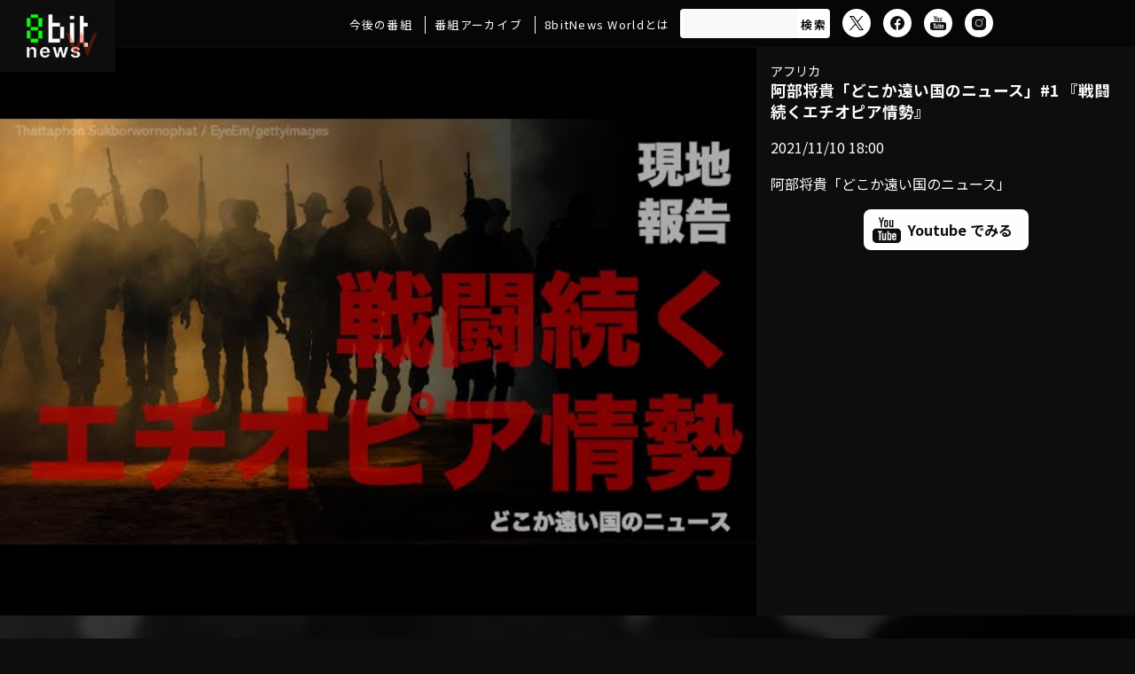

--- FILE ---
content_type: text/html; charset=UTF-8
request_url: https://world.8bitnews.org/program/522/
body_size: 9241
content:
<!DOCTYPE html>
<html lang="ja">
<head>
    <meta charset="UTF-8">
    <meta http-equiv="X-UA-Compatible" content="IE=edge,chrome=1">
    <meta name="viewport" content="width=device-width, initial-scale=1">
    <meta name="format-detection" content="telephone=no">
    

    <link rel="apple-touch-icon" type="image/png" href="https://world.8bitnews.org/wpW8/wp-content/themes/8bitnews_world/assets/favicons/apple-touch-icon-180x180.png">
    <link rel="icon" type="image/png" href="https://world.8bitnews.org/wpW8/wp-content/themes/8bitnews_world/assets/favicons/icon-192x192.png">

    
    <!--wordpress head-->
    	<style>img:is([sizes="auto" i], [sizes^="auto," i]) { contain-intrinsic-size: 3000px 1500px }</style>
	
		<!-- All in One SEO 4.8.2 - aioseo.com -->
		<title>阿部将貴「どこか遠い国のニュース」#1 『戦闘続くエチオピア情勢』 - 8bitnews World</title>
	<meta name="description" content="阿部将貴「どこか遠い国のニュース」、初回となる今回は、『戦闘続くエチオピア情勢』をお届けします。是非ご覧くださ" />
	<meta name="robots" content="max-image-preview:large" />
	<meta name="author" content="堀潤"/>
	<link rel="canonical" href="https://world.8bitnews.org/program/522/" />
	<meta name="generator" content="All in One SEO (AIOSEO) 4.8.2" />
		<meta property="og:locale" content="ja_JP" />
		<meta property="og:site_name" content="8bitnews World - 世界各国の「伝える人たち」が繋がるプラットフォーム、8bitNews World。 目まぐるしく変化を続ける世界の出来事とリアルタイムに繋がるメディアです。" />
		<meta property="og:type" content="article" />
		<meta property="og:title" content="阿部将貴「どこか遠い国のニュース」#1 『戦闘続くエチオピア情勢』 - 8bitnews World" />
		<meta property="og:description" content="阿部将貴「どこか遠い国のニュース」、初回となる今回は、『戦闘続くエチオピア情勢』をお届けします。是非ご覧くださ" />
		<meta property="og:url" content="https://world.8bitnews.org/program/522/" />
		<meta property="og:image" content="https://world.8bitnews.org/wpW8/wp-content/uploads/2021/11/sddefault.jpg" />
		<meta property="og:image:secure_url" content="https://world.8bitnews.org/wpW8/wp-content/uploads/2021/11/sddefault.jpg" />
		<meta property="og:image:width" content="640" />
		<meta property="og:image:height" content="480" />
		<meta property="article:published_time" content="2021-11-09T07:03:08+00:00" />
		<meta property="article:modified_time" content="2021-11-10T04:08:17+00:00" />
		<meta property="article:publisher" content="https://www.facebook.com/8bitNews/" />
		<meta name="twitter:card" content="summary_large_image" />
		<meta name="twitter:site" content="@8bitnewsW" />
		<meta name="twitter:title" content="阿部将貴「どこか遠い国のニュース」#1 『戦闘続くエチオピア情勢』 - 8bitnews World" />
		<meta name="twitter:description" content="阿部将貴「どこか遠い国のニュース」、初回となる今回は、『戦闘続くエチオピア情勢』をお届けします。是非ご覧くださ" />
		<meta name="twitter:creator" content="@8bitnewsW" />
		<meta name="twitter:image" content="https://world.8bitnews.org/wpW8/wp-content/uploads/2021/11/sddefault.jpg" />
		<meta name="twitter:label1" content="投稿者" />
		<meta name="twitter:data1" content="堀潤" />
		<script type="application/ld+json" class="aioseo-schema">
			{"@context":"https:\/\/schema.org","@graph":[{"@type":"BlogPosting","@id":"https:\/\/world.8bitnews.org\/program\/522\/#blogposting","name":"\u963f\u90e8\u5c06\u8cb4\u300c\u3069\u3053\u304b\u9060\u3044\u56fd\u306e\u30cb\u30e5\u30fc\u30b9\u300d#1 \u300e\u6226\u95d8\u7d9a\u304f\u30a8\u30c1\u30aa\u30d4\u30a2\u60c5\u52e2\u300f - 8bitnews World","headline":"\u963f\u90e8\u5c06\u8cb4\u300c\u3069\u3053\u304b\u9060\u3044\u56fd\u306e\u30cb\u30e5\u30fc\u30b9\u300d#1 \u300e\u6226\u95d8\u7d9a\u304f\u30a8\u30c1\u30aa\u30d4\u30a2\u60c5\u52e2\u300f","author":{"@id":"https:\/\/world.8bitnews.org\/author\/hori\/#author"},"publisher":{"@id":"https:\/\/world.8bitnews.org\/#organization"},"image":{"@type":"ImageObject","url":"https:\/\/world.8bitnews.org\/wpW8\/wp-content\/uploads\/2021\/11\/sddefault.jpg","width":640,"height":480},"datePublished":"2021-11-09T16:03:08+09:00","dateModified":"2021-11-10T13:08:17+09:00","inLanguage":"ja","mainEntityOfPage":{"@id":"https:\/\/world.8bitnews.org\/program\/522\/#webpage"},"isPartOf":{"@id":"https:\/\/world.8bitnews.org\/program\/522\/#webpage"},"articleSection":"\u756a\u7d44, \u30a2\u30d5\u30ea\u30ab, \u963f\u90e8\u5c06\u8cb4\u300c\u3069\u3053\u304b\u9060\u3044\u56fd\u306e\u30cb\u30e5\u30fc\u30b9\u300d"},{"@type":"BreadcrumbList","@id":"https:\/\/world.8bitnews.org\/program\/522\/#breadcrumblist","itemListElement":[{"@type":"ListItem","@id":"https:\/\/world.8bitnews.org\/#listItem","position":1,"name":"\u5bb6","item":"https:\/\/world.8bitnews.org\/","nextItem":{"@type":"ListItem","@id":"https:\/\/world.8bitnews.org\/category\/program\/#listItem","name":"\u756a\u7d44"}},{"@type":"ListItem","@id":"https:\/\/world.8bitnews.org\/category\/program\/#listItem","position":2,"name":"\u756a\u7d44","previousItem":{"@type":"ListItem","@id":"https:\/\/world.8bitnews.org\/#listItem","name":"\u5bb6"}}]},{"@type":"Organization","@id":"https:\/\/world.8bitnews.org\/#organization","name":"8bitnews World","description":"\u4e16\u754c\u5404\u56fd\u306e\u300c\u4f1d\u3048\u308b\u4eba\u305f\u3061\u300d\u304c\u7e4b\u304c\u308b\u30d7\u30e9\u30c3\u30c8\u30d5\u30a9\u30fc\u30e0\u30018bitNews World\u3002 \u76ee\u307e\u3050\u308b\u3057\u304f\u5909\u5316\u3092\u7d9a\u3051\u308b\u4e16\u754c\u306e\u51fa\u6765\u4e8b\u3068\u30ea\u30a2\u30eb\u30bf\u30a4\u30e0\u306b\u7e4b\u304c\u308b\u30e1\u30c7\u30a3\u30a2\u3067\u3059\u3002","url":"https:\/\/world.8bitnews.org\/","logo":{"@type":"ImageObject","url":"https:\/\/world.8bitnews.org\/wpW8\/wp-content\/uploads\/2021\/10\/default.png","@id":"https:\/\/world.8bitnews.org\/program\/522\/#organizationLogo","width":1280,"height":540},"image":{"@id":"https:\/\/world.8bitnews.org\/program\/522\/#organizationLogo"},"sameAs":["https:\/\/www.facebook.com\/8bitNews\/","https:\/\/twitter.com\/8bitnewsW","https:\/\/www.instagram.com\/8bitnewsworld\/","https:\/\/www.youtube.com\/8bitnewsAsia"]},{"@type":"Person","@id":"https:\/\/world.8bitnews.org\/author\/hori\/#author","url":"https:\/\/world.8bitnews.org\/author\/hori\/","name":"\u5800\u6f64"},{"@type":"WebPage","@id":"https:\/\/world.8bitnews.org\/program\/522\/#webpage","url":"https:\/\/world.8bitnews.org\/program\/522\/","name":"\u963f\u90e8\u5c06\u8cb4\u300c\u3069\u3053\u304b\u9060\u3044\u56fd\u306e\u30cb\u30e5\u30fc\u30b9\u300d#1 \u300e\u6226\u95d8\u7d9a\u304f\u30a8\u30c1\u30aa\u30d4\u30a2\u60c5\u52e2\u300f - 8bitnews World","description":"\u963f\u90e8\u5c06\u8cb4\u300c\u3069\u3053\u304b\u9060\u3044\u56fd\u306e\u30cb\u30e5\u30fc\u30b9\u300d\u3001\u521d\u56de\u3068\u306a\u308b\u4eca\u56de\u306f\u3001\u300e\u6226\u95d8\u7d9a\u304f\u30a8\u30c1\u30aa\u30d4\u30a2\u60c5\u52e2\u300f\u3092\u304a\u5c4a\u3051\u3057\u307e\u3059\u3002\u662f\u975e\u3054\u89a7\u304f\u3060\u3055","inLanguage":"ja","isPartOf":{"@id":"https:\/\/world.8bitnews.org\/#website"},"breadcrumb":{"@id":"https:\/\/world.8bitnews.org\/program\/522\/#breadcrumblist"},"author":{"@id":"https:\/\/world.8bitnews.org\/author\/hori\/#author"},"creator":{"@id":"https:\/\/world.8bitnews.org\/author\/hori\/#author"},"image":{"@type":"ImageObject","url":"https:\/\/world.8bitnews.org\/wpW8\/wp-content\/uploads\/2021\/11\/sddefault.jpg","@id":"https:\/\/world.8bitnews.org\/program\/522\/#mainImage","width":640,"height":480},"primaryImageOfPage":{"@id":"https:\/\/world.8bitnews.org\/program\/522\/#mainImage"},"datePublished":"2021-11-09T16:03:08+09:00","dateModified":"2021-11-10T13:08:17+09:00"},{"@type":"WebSite","@id":"https:\/\/world.8bitnews.org\/#website","url":"https:\/\/world.8bitnews.org\/","name":"8bitnews World","description":"\u4e16\u754c\u5404\u56fd\u306e\u300c\u4f1d\u3048\u308b\u4eba\u305f\u3061\u300d\u304c\u7e4b\u304c\u308b\u30d7\u30e9\u30c3\u30c8\u30d5\u30a9\u30fc\u30e0\u30018bitNews World\u3002 \u76ee\u307e\u3050\u308b\u3057\u304f\u5909\u5316\u3092\u7d9a\u3051\u308b\u4e16\u754c\u306e\u51fa\u6765\u4e8b\u3068\u30ea\u30a2\u30eb\u30bf\u30a4\u30e0\u306b\u7e4b\u304c\u308b\u30e1\u30c7\u30a3\u30a2\u3067\u3059\u3002","inLanguage":"ja","publisher":{"@id":"https:\/\/world.8bitnews.org\/#organization"}}]}
		</script>
		<!-- All in One SEO -->

<link rel='dns-prefetch' href='//fonts.googleapis.com' />
<script type="text/javascript">
/* <![CDATA[ */
window._wpemojiSettings = {"baseUrl":"https:\/\/s.w.org\/images\/core\/emoji\/16.0.1\/72x72\/","ext":".png","svgUrl":"https:\/\/s.w.org\/images\/core\/emoji\/16.0.1\/svg\/","svgExt":".svg","source":{"concatemoji":"https:\/\/world.8bitnews.org\/wpW8\/wp-includes\/js\/wp-emoji-release.min.js?ver=6.8.3"}};
/*! This file is auto-generated */
!function(s,n){var o,i,e;function c(e){try{var t={supportTests:e,timestamp:(new Date).valueOf()};sessionStorage.setItem(o,JSON.stringify(t))}catch(e){}}function p(e,t,n){e.clearRect(0,0,e.canvas.width,e.canvas.height),e.fillText(t,0,0);var t=new Uint32Array(e.getImageData(0,0,e.canvas.width,e.canvas.height).data),a=(e.clearRect(0,0,e.canvas.width,e.canvas.height),e.fillText(n,0,0),new Uint32Array(e.getImageData(0,0,e.canvas.width,e.canvas.height).data));return t.every(function(e,t){return e===a[t]})}function u(e,t){e.clearRect(0,0,e.canvas.width,e.canvas.height),e.fillText(t,0,0);for(var n=e.getImageData(16,16,1,1),a=0;a<n.data.length;a++)if(0!==n.data[a])return!1;return!0}function f(e,t,n,a){switch(t){case"flag":return n(e,"\ud83c\udff3\ufe0f\u200d\u26a7\ufe0f","\ud83c\udff3\ufe0f\u200b\u26a7\ufe0f")?!1:!n(e,"\ud83c\udde8\ud83c\uddf6","\ud83c\udde8\u200b\ud83c\uddf6")&&!n(e,"\ud83c\udff4\udb40\udc67\udb40\udc62\udb40\udc65\udb40\udc6e\udb40\udc67\udb40\udc7f","\ud83c\udff4\u200b\udb40\udc67\u200b\udb40\udc62\u200b\udb40\udc65\u200b\udb40\udc6e\u200b\udb40\udc67\u200b\udb40\udc7f");case"emoji":return!a(e,"\ud83e\udedf")}return!1}function g(e,t,n,a){var r="undefined"!=typeof WorkerGlobalScope&&self instanceof WorkerGlobalScope?new OffscreenCanvas(300,150):s.createElement("canvas"),o=r.getContext("2d",{willReadFrequently:!0}),i=(o.textBaseline="top",o.font="600 32px Arial",{});return e.forEach(function(e){i[e]=t(o,e,n,a)}),i}function t(e){var t=s.createElement("script");t.src=e,t.defer=!0,s.head.appendChild(t)}"undefined"!=typeof Promise&&(o="wpEmojiSettingsSupports",i=["flag","emoji"],n.supports={everything:!0,everythingExceptFlag:!0},e=new Promise(function(e){s.addEventListener("DOMContentLoaded",e,{once:!0})}),new Promise(function(t){var n=function(){try{var e=JSON.parse(sessionStorage.getItem(o));if("object"==typeof e&&"number"==typeof e.timestamp&&(new Date).valueOf()<e.timestamp+604800&&"object"==typeof e.supportTests)return e.supportTests}catch(e){}return null}();if(!n){if("undefined"!=typeof Worker&&"undefined"!=typeof OffscreenCanvas&&"undefined"!=typeof URL&&URL.createObjectURL&&"undefined"!=typeof Blob)try{var e="postMessage("+g.toString()+"("+[JSON.stringify(i),f.toString(),p.toString(),u.toString()].join(",")+"));",a=new Blob([e],{type:"text/javascript"}),r=new Worker(URL.createObjectURL(a),{name:"wpTestEmojiSupports"});return void(r.onmessage=function(e){c(n=e.data),r.terminate(),t(n)})}catch(e){}c(n=g(i,f,p,u))}t(n)}).then(function(e){for(var t in e)n.supports[t]=e[t],n.supports.everything=n.supports.everything&&n.supports[t],"flag"!==t&&(n.supports.everythingExceptFlag=n.supports.everythingExceptFlag&&n.supports[t]);n.supports.everythingExceptFlag=n.supports.everythingExceptFlag&&!n.supports.flag,n.DOMReady=!1,n.readyCallback=function(){n.DOMReady=!0}}).then(function(){return e}).then(function(){var e;n.supports.everything||(n.readyCallback(),(e=n.source||{}).concatemoji?t(e.concatemoji):e.wpemoji&&e.twemoji&&(t(e.twemoji),t(e.wpemoji)))}))}((window,document),window._wpemojiSettings);
/* ]]> */
</script>
<style id='wp-emoji-styles-inline-css' type='text/css'>

	img.wp-smiley, img.emoji {
		display: inline !important;
		border: none !important;
		box-shadow: none !important;
		height: 1em !important;
		width: 1em !important;
		margin: 0 0.07em !important;
		vertical-align: -0.1em !important;
		background: none !important;
		padding: 0 !important;
	}
</style>
<link rel='stylesheet' id='wp-block-library-css' href='https://world.8bitnews.org/wpW8/wp-includes/css/dist/block-library/style.min.css?ver=6.8.3' type='text/css' media='all' />
<style id='classic-theme-styles-inline-css' type='text/css'>
/*! This file is auto-generated */
.wp-block-button__link{color:#fff;background-color:#32373c;border-radius:9999px;box-shadow:none;text-decoration:none;padding:calc(.667em + 2px) calc(1.333em + 2px);font-size:1.125em}.wp-block-file__button{background:#32373c;color:#fff;text-decoration:none}
</style>
<style id='global-styles-inline-css' type='text/css'>
:root{--wp--preset--aspect-ratio--square: 1;--wp--preset--aspect-ratio--4-3: 4/3;--wp--preset--aspect-ratio--3-4: 3/4;--wp--preset--aspect-ratio--3-2: 3/2;--wp--preset--aspect-ratio--2-3: 2/3;--wp--preset--aspect-ratio--16-9: 16/9;--wp--preset--aspect-ratio--9-16: 9/16;--wp--preset--color--black: #000000;--wp--preset--color--cyan-bluish-gray: #abb8c3;--wp--preset--color--white: #ffffff;--wp--preset--color--pale-pink: #f78da7;--wp--preset--color--vivid-red: #cf2e2e;--wp--preset--color--luminous-vivid-orange: #ff6900;--wp--preset--color--luminous-vivid-amber: #fcb900;--wp--preset--color--light-green-cyan: #7bdcb5;--wp--preset--color--vivid-green-cyan: #00d084;--wp--preset--color--pale-cyan-blue: #8ed1fc;--wp--preset--color--vivid-cyan-blue: #0693e3;--wp--preset--color--vivid-purple: #9b51e0;--wp--preset--gradient--vivid-cyan-blue-to-vivid-purple: linear-gradient(135deg,rgba(6,147,227,1) 0%,rgb(155,81,224) 100%);--wp--preset--gradient--light-green-cyan-to-vivid-green-cyan: linear-gradient(135deg,rgb(122,220,180) 0%,rgb(0,208,130) 100%);--wp--preset--gradient--luminous-vivid-amber-to-luminous-vivid-orange: linear-gradient(135deg,rgba(252,185,0,1) 0%,rgba(255,105,0,1) 100%);--wp--preset--gradient--luminous-vivid-orange-to-vivid-red: linear-gradient(135deg,rgba(255,105,0,1) 0%,rgb(207,46,46) 100%);--wp--preset--gradient--very-light-gray-to-cyan-bluish-gray: linear-gradient(135deg,rgb(238,238,238) 0%,rgb(169,184,195) 100%);--wp--preset--gradient--cool-to-warm-spectrum: linear-gradient(135deg,rgb(74,234,220) 0%,rgb(151,120,209) 20%,rgb(207,42,186) 40%,rgb(238,44,130) 60%,rgb(251,105,98) 80%,rgb(254,248,76) 100%);--wp--preset--gradient--blush-light-purple: linear-gradient(135deg,rgb(255,206,236) 0%,rgb(152,150,240) 100%);--wp--preset--gradient--blush-bordeaux: linear-gradient(135deg,rgb(254,205,165) 0%,rgb(254,45,45) 50%,rgb(107,0,62) 100%);--wp--preset--gradient--luminous-dusk: linear-gradient(135deg,rgb(255,203,112) 0%,rgb(199,81,192) 50%,rgb(65,88,208) 100%);--wp--preset--gradient--pale-ocean: linear-gradient(135deg,rgb(255,245,203) 0%,rgb(182,227,212) 50%,rgb(51,167,181) 100%);--wp--preset--gradient--electric-grass: linear-gradient(135deg,rgb(202,248,128) 0%,rgb(113,206,126) 100%);--wp--preset--gradient--midnight: linear-gradient(135deg,rgb(2,3,129) 0%,rgb(40,116,252) 100%);--wp--preset--font-size--small: 13px;--wp--preset--font-size--medium: 20px;--wp--preset--font-size--large: 36px;--wp--preset--font-size--x-large: 42px;--wp--preset--spacing--20: 0.44rem;--wp--preset--spacing--30: 0.67rem;--wp--preset--spacing--40: 1rem;--wp--preset--spacing--50: 1.5rem;--wp--preset--spacing--60: 2.25rem;--wp--preset--spacing--70: 3.38rem;--wp--preset--spacing--80: 5.06rem;--wp--preset--shadow--natural: 6px 6px 9px rgba(0, 0, 0, 0.2);--wp--preset--shadow--deep: 12px 12px 50px rgba(0, 0, 0, 0.4);--wp--preset--shadow--sharp: 6px 6px 0px rgba(0, 0, 0, 0.2);--wp--preset--shadow--outlined: 6px 6px 0px -3px rgba(255, 255, 255, 1), 6px 6px rgba(0, 0, 0, 1);--wp--preset--shadow--crisp: 6px 6px 0px rgba(0, 0, 0, 1);}:where(.is-layout-flex){gap: 0.5em;}:where(.is-layout-grid){gap: 0.5em;}body .is-layout-flex{display: flex;}.is-layout-flex{flex-wrap: wrap;align-items: center;}.is-layout-flex > :is(*, div){margin: 0;}body .is-layout-grid{display: grid;}.is-layout-grid > :is(*, div){margin: 0;}:where(.wp-block-columns.is-layout-flex){gap: 2em;}:where(.wp-block-columns.is-layout-grid){gap: 2em;}:where(.wp-block-post-template.is-layout-flex){gap: 1.25em;}:where(.wp-block-post-template.is-layout-grid){gap: 1.25em;}.has-black-color{color: var(--wp--preset--color--black) !important;}.has-cyan-bluish-gray-color{color: var(--wp--preset--color--cyan-bluish-gray) !important;}.has-white-color{color: var(--wp--preset--color--white) !important;}.has-pale-pink-color{color: var(--wp--preset--color--pale-pink) !important;}.has-vivid-red-color{color: var(--wp--preset--color--vivid-red) !important;}.has-luminous-vivid-orange-color{color: var(--wp--preset--color--luminous-vivid-orange) !important;}.has-luminous-vivid-amber-color{color: var(--wp--preset--color--luminous-vivid-amber) !important;}.has-light-green-cyan-color{color: var(--wp--preset--color--light-green-cyan) !important;}.has-vivid-green-cyan-color{color: var(--wp--preset--color--vivid-green-cyan) !important;}.has-pale-cyan-blue-color{color: var(--wp--preset--color--pale-cyan-blue) !important;}.has-vivid-cyan-blue-color{color: var(--wp--preset--color--vivid-cyan-blue) !important;}.has-vivid-purple-color{color: var(--wp--preset--color--vivid-purple) !important;}.has-black-background-color{background-color: var(--wp--preset--color--black) !important;}.has-cyan-bluish-gray-background-color{background-color: var(--wp--preset--color--cyan-bluish-gray) !important;}.has-white-background-color{background-color: var(--wp--preset--color--white) !important;}.has-pale-pink-background-color{background-color: var(--wp--preset--color--pale-pink) !important;}.has-vivid-red-background-color{background-color: var(--wp--preset--color--vivid-red) !important;}.has-luminous-vivid-orange-background-color{background-color: var(--wp--preset--color--luminous-vivid-orange) !important;}.has-luminous-vivid-amber-background-color{background-color: var(--wp--preset--color--luminous-vivid-amber) !important;}.has-light-green-cyan-background-color{background-color: var(--wp--preset--color--light-green-cyan) !important;}.has-vivid-green-cyan-background-color{background-color: var(--wp--preset--color--vivid-green-cyan) !important;}.has-pale-cyan-blue-background-color{background-color: var(--wp--preset--color--pale-cyan-blue) !important;}.has-vivid-cyan-blue-background-color{background-color: var(--wp--preset--color--vivid-cyan-blue) !important;}.has-vivid-purple-background-color{background-color: var(--wp--preset--color--vivid-purple) !important;}.has-black-border-color{border-color: var(--wp--preset--color--black) !important;}.has-cyan-bluish-gray-border-color{border-color: var(--wp--preset--color--cyan-bluish-gray) !important;}.has-white-border-color{border-color: var(--wp--preset--color--white) !important;}.has-pale-pink-border-color{border-color: var(--wp--preset--color--pale-pink) !important;}.has-vivid-red-border-color{border-color: var(--wp--preset--color--vivid-red) !important;}.has-luminous-vivid-orange-border-color{border-color: var(--wp--preset--color--luminous-vivid-orange) !important;}.has-luminous-vivid-amber-border-color{border-color: var(--wp--preset--color--luminous-vivid-amber) !important;}.has-light-green-cyan-border-color{border-color: var(--wp--preset--color--light-green-cyan) !important;}.has-vivid-green-cyan-border-color{border-color: var(--wp--preset--color--vivid-green-cyan) !important;}.has-pale-cyan-blue-border-color{border-color: var(--wp--preset--color--pale-cyan-blue) !important;}.has-vivid-cyan-blue-border-color{border-color: var(--wp--preset--color--vivid-cyan-blue) !important;}.has-vivid-purple-border-color{border-color: var(--wp--preset--color--vivid-purple) !important;}.has-vivid-cyan-blue-to-vivid-purple-gradient-background{background: var(--wp--preset--gradient--vivid-cyan-blue-to-vivid-purple) !important;}.has-light-green-cyan-to-vivid-green-cyan-gradient-background{background: var(--wp--preset--gradient--light-green-cyan-to-vivid-green-cyan) !important;}.has-luminous-vivid-amber-to-luminous-vivid-orange-gradient-background{background: var(--wp--preset--gradient--luminous-vivid-amber-to-luminous-vivid-orange) !important;}.has-luminous-vivid-orange-to-vivid-red-gradient-background{background: var(--wp--preset--gradient--luminous-vivid-orange-to-vivid-red) !important;}.has-very-light-gray-to-cyan-bluish-gray-gradient-background{background: var(--wp--preset--gradient--very-light-gray-to-cyan-bluish-gray) !important;}.has-cool-to-warm-spectrum-gradient-background{background: var(--wp--preset--gradient--cool-to-warm-spectrum) !important;}.has-blush-light-purple-gradient-background{background: var(--wp--preset--gradient--blush-light-purple) !important;}.has-blush-bordeaux-gradient-background{background: var(--wp--preset--gradient--blush-bordeaux) !important;}.has-luminous-dusk-gradient-background{background: var(--wp--preset--gradient--luminous-dusk) !important;}.has-pale-ocean-gradient-background{background: var(--wp--preset--gradient--pale-ocean) !important;}.has-electric-grass-gradient-background{background: var(--wp--preset--gradient--electric-grass) !important;}.has-midnight-gradient-background{background: var(--wp--preset--gradient--midnight) !important;}.has-small-font-size{font-size: var(--wp--preset--font-size--small) !important;}.has-medium-font-size{font-size: var(--wp--preset--font-size--medium) !important;}.has-large-font-size{font-size: var(--wp--preset--font-size--large) !important;}.has-x-large-font-size{font-size: var(--wp--preset--font-size--x-large) !important;}
:where(.wp-block-post-template.is-layout-flex){gap: 1.25em;}:where(.wp-block-post-template.is-layout-grid){gap: 1.25em;}
:where(.wp-block-columns.is-layout-flex){gap: 2em;}:where(.wp-block-columns.is-layout-grid){gap: 2em;}
:root :where(.wp-block-pullquote){font-size: 1.5em;line-height: 1.6;}
</style>
<link rel='stylesheet' id='font-google-css' href='https://fonts.googleapis.com/css2?family=Noto+Sans+JP%3Awght%40400%3B700&#038;display=swap&#038;ver=6.8.3' type='text/css' media='all' />
<link rel='stylesheet' id='ress-css' href='https://world.8bitnews.org/wpW8/wp-content/themes/8bitnews_world/assets/css/ress.css?ver=6.8.3' type='text/css' media='all' />
<link rel='stylesheet' id='animate-css' href='https://world.8bitnews.org/wpW8/wp-content/themes/8bitnews_world/assets/css/animate.min.css?ver=6.8.3' type='text/css' media='all' />
<link rel='stylesheet' id='main-css' href='https://world.8bitnews.org/wpW8/wp-content/themes/8bitnews_world/style.css?ver=0.0.4' type='text/css' media='all' />
<link rel='stylesheet' id='swiper-css' href='https://world.8bitnews.org/wpW8/wp-content/themes/8bitnews_world/assets/js/swiper/swiper-bundle.min.css?ver=6.8.3' type='text/css' media='all' />
<script type="text/javascript" src="https://world.8bitnews.org/wpW8/wp-includes/js/jquery/jquery.min.js?ver=3.7.1" id="jquery-core-js"></script>
<script type="text/javascript" src="https://world.8bitnews.org/wpW8/wp-includes/js/jquery/jquery-migrate.min.js?ver=3.4.1" id="jquery-migrate-js"></script>
<link rel="https://api.w.org/" href="https://world.8bitnews.org/wp-json/" /><link rel="alternate" title="JSON" type="application/json" href="https://world.8bitnews.org/wp-json/wp/v2/posts/522" /><link rel="EditURI" type="application/rsd+xml" title="RSD" href="https://world.8bitnews.org/wpW8/xmlrpc.php?rsd" />
<meta name="generator" content="WordPress 6.8.3" />
<link rel='shortlink' href='https://world.8bitnews.org/?p=522' />
<link rel="alternate" title="oEmbed (JSON)" type="application/json+oembed" href="https://world.8bitnews.org/wp-json/oembed/1.0/embed?url=https%3A%2F%2Fworld.8bitnews.org%2Fprogram%2F522%2F" />
<link rel="alternate" title="oEmbed (XML)" type="text/xml+oembed" href="https://world.8bitnews.org/wp-json/oembed/1.0/embed?url=https%3A%2F%2Fworld.8bitnews.org%2Fprogram%2F522%2F&#038;format=xml" />
    <!--[if lt IE 9]>
    <script src="https://world.8bitnews.org/wpW8/wp-content/themes/8bitnews_world/assets/js/html5shiv.js"></script>
    <script src="https://world.8bitnews.org/wpW8/wp-content/themes/8bitnews_world/assets/js/respond.min.js"></script>
    <![endif]-->
    <!-- Global site tag (gtag.js) - Google Analytics -->
    <script async src="https://www.googletagmanager.com/gtag/js?id=G-GVNJN3V3P3"></script>
    <script>
        window.dataLayer = window.dataLayer || [];
        function gtag(){dataLayer.push(arguments);}
        gtag('js', new Date());

        gtag('config', 'G-GVNJN3V3P3');
    </script>
</head>
<body id="top" class="wp-singular post-template-default single single-post postid-522 single-format-standard wp-theme-8bitnews_world">

    <header id="page-header">
        <div class="container">
            <div id="page-logo">
                <a class="logo" href="https://world.8bitnews.org"><img src="https://world.8bitnews.org/wpW8/wp-content/themes/8bitnews_world/assets/img/logo.svg" alt="8bitnews World" /></a>
            </div>
            <div id="navbar">
                <nav id="page-navigation">
                    <ul id="menu-main-menu" class="main_menu"><li id="menu-item-181" class="menu-item menu-item-type-custom menu-item-object-custom menu-item-181"><a href="/category/program/?type=future">今後の番組</a></li>
<li id="menu-item-182" class="menu-item menu-item-type-custom menu-item-object-custom menu-item-182"><a href="/category/program/?type=archive">番組アーカイブ</a></li>
<li id="menu-item-13" class="menu-item menu-item-type-post_type menu-item-object-page menu-item-13"><a href="https://world.8bitnews.org/about/">8bitNews Worldとは</a></li>
</ul>                </nav>
                <div class="search-wrapper">
                    <form role="search" method="get" id="searchform" class="searchform" action="https://world.8bitnews.org/">
				<div>
					<label class="screen-reader-text" for="s">検索:</label>
					<input type="text" value="" name="s" id="s" />
					<input type="submit" id="searchsubmit" value="検索" />
				</div>
			</form>                </div>
                <nav id="page-sns">
                    <ul id="menu-sns-menu" class="sns_menu"><li id="menu-item-15" class="lnk_x menu-item menu-item-type-custom menu-item-object-custom menu-item-15"><a target="_blank" href="https://twitter.com/8bitnewsW">X</a></li>
<li id="menu-item-16" class="lnk_facebook menu-item menu-item-type-custom menu-item-object-custom menu-item-16"><a target="_blank" href="https://www.facebook.com/8bitNews/">Facebook</a></li>
<li id="menu-item-17" class="lnk_youtube menu-item menu-item-type-custom menu-item-object-custom menu-item-17"><a target="_blank" href="https://www.youtube.com/8bitnewsAsia">YouTube</a></li>
<li id="menu-item-18" class="lnk_instagram menu-item menu-item-type-custom menu-item-object-custom menu-item-18"><a target="_blank" href="https://www.instagram.com/8bitnewsworld/">Instagram</a></li>
</ul>                </nav>
            </div>
            <nav id="page-sp-navigation">
                <a href="" id="menu-btn"><span></span>Menu</a>
            </nav>
        </div>
    </header>
    <main id="page-body">    <section id="page-main">
        <section id="secTitle" class="section">
            <article class="entry-block wow fadeIn">
    <div class="entry-thumb">
        <a href="https://world.8bitnews.org/program/522/"><img width="640" height="480" src="https://world.8bitnews.org/wpW8/wp-content/uploads/2021/11/sddefault.jpg" class="attachment-entry-thumb size-entry-thumb wp-post-image" alt="" decoding="async" fetchpriority="high" srcset="https://world.8bitnews.org/wpW8/wp-content/uploads/2021/11/sddefault.jpg 640w, https://world.8bitnews.org/wpW8/wp-content/uploads/2021/11/sddefault-300x225.jpg 300w" sizes="(max-width: 640px) 100vw, 640px" /></a>
    </div>
    <div class="entry-contents">
        <div class="entry-title">
            <div class="entry-area">                    <ul>
                                                    <li><a href="https://world.8bitnews.org/area/africa/">アフリカ</a></li>
                                            </ul>
                    </div>
            <a href="https://world.8bitnews.org/program/522/">阿部将貴「どこか遠い国のニュース」#1 『戦闘続くエチオピア情勢』</a>
        </div>
        <div class="entry-date">2021/11/10 18:00</div>
                    <div class="entry-series">
                                    <div class="series-block">
                        <a href="https://world.8bitnews.org/series/%e9%98%bf%e9%83%a8%e5%b0%86%e8%b2%b4%e3%80%8c%e3%81%a9%e3%81%93%e3%81%8b%e9%81%a0%e3%81%84%e5%9b%bd%e3%81%ae%e3%83%8b%e3%83%a5%e3%83%bc%e3%82%b9%e3%80%8d/">
                                                        阿部将貴「どこか遠い国のニュース」                        </a>
                    </div>
                            </div>
                                <div class="btns">
                <a href="https://www.youtube.com/watch?v=m5CxMmi7IJU" target="_blank" class="btn btn_youtube">Youtube でみる</a>
            </div>
                </div>
</article>        </section>
        <section id="secContents" class="section section-narrow">
            <div class="bg_image"><img width="640" height="480" src="https://world.8bitnews.org/wpW8/wp-content/uploads/2021/11/sddefault.jpg" class="attachment-full size-full wp-post-image" alt="" decoding="async" srcset="https://world.8bitnews.org/wpW8/wp-content/uploads/2021/11/sddefault.jpg 640w, https://world.8bitnews.org/wpW8/wp-content/uploads/2021/11/sddefault-300x225.jpg 300w" sizes="(max-width: 640px) 100vw, 640px" /></div>
            <div class="container">
                <div class="section-contents  wow fadeIn">
                    <p>阿部将貴「どこか遠い国のニュース」、初回となる今回は、『戦闘続くエチオピア情勢』をお届けします。是非ご覧ください！</p>
                </div>
            </div>
        </section>
        <section id="secPagination" class="section">
            <div class="container">
                <div class="section-title">
                    <h2>関連番組<span class="text-sub">related program</span></h2>
                </div>
                <div class="section-contents">
                                            <div class="entry-list">
                            <article class="entry-block wow fadeIn">
    <div class="entry-thumb">
        <a href="https://world.8bitnews.org/program/1330/"><img width="1280" height="540" src="https://world.8bitnews.org/wpW8/wp-content/uploads/2025/07/IMG_2407-1280x540.jpg" class="attachment-entry-thumb size-entry-thumb wp-post-image" alt="" decoding="async" /></a>
    </div>
    <div class="entry-contents">
        <div class="entry-title">
            <div class="entry-area">                    <ul>
                                                    <li><a href="https://world.8bitnews.org/area/japan/">日本</a></li>
                                            </ul>
                    </div>
            <a href="https://world.8bitnews.org/program/1330/">【参院選特番】参院選25振り返り＆これからを語る!</a>
        </div>
        <div class="entry-date">2025/07/21 </div>
                    <div class="entry-series">
                                    <div class="series-block">
                        <a href="https://world.8bitnews.org/series/%e5%8f%82%e9%99%a2%e9%81%b8%e7%89%b9%e7%95%aa/">
                                                        参院選特番                        </a>
                    </div>
                            </div>
                                <div class="btns">
                <a href="https://www.youtube.com/watch?v=sQ_NueoHVVY" target="_blank" class="btn btn_youtube">Youtube でみる</a>
            </div>
                </div>
</article><article class="entry-block wow fadeIn">
    <div class="entry-thumb">
        <a href="https://world.8bitnews.org/program/1328/"><img width="1024" height="540" src="https://world.8bitnews.org/wpW8/wp-content/uploads/2025/07/IMG_2405-1024x540.jpg" class="attachment-entry-thumb size-entry-thumb wp-post-image" alt="" decoding="async" loading="lazy" /></a>
    </div>
    <div class="entry-contents">
        <div class="entry-title">
            <div class="entry-area">                    <ul>
                                                    <li><a href="https://world.8bitnews.org/area/japan/">日本</a></li>
                                            </ul>
                    </div>
            <a href="https://world.8bitnews.org/program/1328/">【参院選特番】開票特番見ながら喋る！前半 PLANETS×8bitNews</a>
        </div>
        <div class="entry-date">2025/0720</div>
                    <div class="entry-series">
                                    <div class="series-block">
                        <a href="https://world.8bitnews.org/series/%e5%8f%82%e9%99%a2%e9%81%b8%e7%89%b9%e7%95%aa/">
                                                        参院選特番                        </a>
                    </div>
                            </div>
                                <div class="btns">
                <a href="https://www.youtube.com/watch?v=HzJRsZvGG3Y" target="_blank" class="btn btn_youtube">Youtube でみる</a>
            </div>
                </div>
</article><article class="entry-block wow fadeIn">
    <div class="entry-thumb">
        <a href="https://world.8bitnews.org/program/1326/"><img width="1280" height="540" src="https://world.8bitnews.org/wpW8/wp-content/uploads/2025/07/IMG_2403-1280x540.jpg" class="attachment-entry-thumb size-entry-thumb wp-post-image" alt="" decoding="async" loading="lazy" /></a>
    </div>
    <div class="entry-contents">
        <div class="entry-title">
            <div class="entry-area">                    <ul>
                                                    <li><a href="https://world.8bitnews.org/area/japan/">日本</a></li>
                                            </ul>
                    </div>
            <a href="https://world.8bitnews.org/program/1326/">【参院選特番】&#8221;日本人ファースト問題”どう向き合うのか？ マライ・メントラインさんと神島大輔さんと、ドイツと日本の若者たちと考える</a>
        </div>
        <div class="entry-date">2025/07/19 </div>
                    <div class="entry-series">
                                    <div class="series-block">
                        <a href="https://world.8bitnews.org/series/%e5%8f%82%e9%99%a2%e9%81%b8%e7%89%b9%e7%95%aa/">
                                                        参院選特番                        </a>
                    </div>
                            </div>
                                <div class="btns">
                <a href="https://www.youtube.com/watch?v=Tucb06J_Sm4" target="_blank" class="btn btn_youtube">Youtube でみる</a>
            </div>
                </div>
</article><article class="entry-block wow fadeIn">
    <div class="entry-thumb">
        <a href="https://world.8bitnews.org/program/1324/"><img width="1280" height="540" src="https://world.8bitnews.org/wpW8/wp-content/uploads/2025/07/IMG_2406-1280x540.jpg" class="attachment-entry-thumb size-entry-thumb wp-post-image" alt="" decoding="async" loading="lazy" /></a>
    </div>
    <div class="entry-contents">
        <div class="entry-title">
            <div class="entry-area">                    <ul>
                                                    <li><a href="https://world.8bitnews.org/area/japan/">日本</a></li>
                                            </ul>
                    </div>
            <a href="https://world.8bitnews.org/program/1324/">【参院選特番】気候変動政策比較！候補者は私たちの未来を語ってくれているのか　ゲスト：足立心愛さん</a>
        </div>
        <div class="entry-date">2025/07/19</div>
                    <div class="entry-series">
                                    <div class="series-block">
                        <a href="https://world.8bitnews.org/series/%e5%8f%82%e9%99%a2%e9%81%b8%e7%89%b9%e7%95%aa/">
                                                        参院選特番                        </a>
                    </div>
                            </div>
                                <div class="btns">
                <a href="https://www.youtube.com/watch?v=13L5My1sRLY&t=40s" target="_blank" class="btn btn_youtube">Youtube でみる</a>
            </div>
                </div>
</article>                        </div>
                                        </div>
            </div>
        </section>
    </section>
        </main>
    <footer id="page-footer">
        <section id="secFooterWidget" class="section">
            <div class="section-contents">
                <div class="container">
                    <div class="logo">
                        <a href="https://world.8bitnews.org"><img src="https://world.8bitnews.org/wpW8/wp-content/themes/8bitnews_world/assets/img/logo.svg" alt="8bitnews World" /></a>
                    </div>

                    <div class="widget-block">
                        <ul id="menu-main-menu-1" class="main_menu"><li class="menu-item menu-item-type-custom menu-item-object-custom menu-item-181"><a href="/category/program/?type=future">今後の番組</a></li>
<li class="menu-item menu-item-type-custom menu-item-object-custom menu-item-182"><a href="/category/program/?type=archive">番組アーカイブ</a></li>
<li class="menu-item menu-item-type-post_type menu-item-object-page menu-item-13"><a href="https://world.8bitnews.org/about/">8bitNews Worldとは</a></li>
</ul>                    </div>
                    <div class="widget-block">
                        <nav id="footer-sns">
                            <ul id="menu-sns-menu-1" class="sns_menu"><li class="lnk_x menu-item menu-item-type-custom menu-item-object-custom menu-item-15"><a target="_blank" href="https://twitter.com/8bitnewsW">X</a></li>
<li class="lnk_facebook menu-item menu-item-type-custom menu-item-object-custom menu-item-16"><a target="_blank" href="https://www.facebook.com/8bitNews/">Facebook</a></li>
<li class="lnk_youtube menu-item menu-item-type-custom menu-item-object-custom menu-item-17"><a target="_blank" href="https://www.youtube.com/8bitnewsAsia">YouTube</a></li>
<li class="lnk_instagram menu-item menu-item-type-custom menu-item-object-custom menu-item-18"><a target="_blank" href="https://www.instagram.com/8bitnewsworld/">Instagram</a></li>
</ul>                        </nav>
                    </div>
                    <div class="widget-block">
                        <div class="widget-content">
                            運営：<a href="https://8bitnews.org/" target="_blank">8bitNews</a><br />
                            問い合わせ：<span class="lnk_toiawease"></span>
                        </div>
                    </div>
                </div>
            </div>
        </section>
        <section id="secFooterCopyright" class="section">
            <div class="section-contents">
                <p class="container">
                    <p>&copy; 8bitnews World</p>
                </div>
            </div>
        </section>
    </footer>
    <script type="speculationrules">
{"prefetch":[{"source":"document","where":{"and":[{"href_matches":"\/*"},{"not":{"href_matches":["\/wpW8\/wp-*.php","\/wpW8\/wp-admin\/*","\/wpW8\/wp-content\/uploads\/*","\/wpW8\/wp-content\/*","\/wpW8\/wp-content\/plugins\/*","\/wpW8\/wp-content\/themes\/8bitnews_world\/*","\/*\\?(.+)"]}},{"not":{"selector_matches":"a[rel~=\"nofollow\"]"}},{"not":{"selector_matches":".no-prefetch, .no-prefetch a"}}]},"eagerness":"conservative"}]}
</script>
<script type="text/javascript" src="https://world.8bitnews.org/wpW8/wp-content/themes/8bitnews_world/assets/js/jquery-ui.min.js?ver=1.11" id="jquery-ui-js"></script>
<script type="text/javascript" src="https://world.8bitnews.org/wpW8/wp-content/themes/8bitnews_world/assets/js/wow.min.js?ver=1.1.3" id="wow-js"></script>
<script type="text/javascript" src="https://world.8bitnews.org/wpW8/wp-content/themes/8bitnews_world/assets/js/swiper/swiper-bundle.min.js" id="swiper-js"></script>
<script type="text/javascript" src="https://world.8bitnews.org/wpW8/wp-content/themes/8bitnews_world/assets/js/customize.js?ver=0.0.4" id="customize-js"></script>
</body>

</html>


--- FILE ---
content_type: text/css
request_url: https://world.8bitnews.org/wpW8/wp-content/themes/8bitnews_world/style.css?ver=0.0.4
body_size: 4663
content:
@charset "UTF-8";
/*
* Theme Name:8bitnews World
* Version: 0.0.4
* Text Domain: eight_bit_news_world
*/
@import "assets/css/wordpress.css";
html {
  color: #FFFFFF;
  font-size: 16px;
  font-family: 'Lato', 'Noto Sans JP', 'ヒラギノ角ゴ ProN', 'Hiragino Kaku Gothic ProN', 'メイリオ', Meiryo, 'ＭＳ Ｐゴシック', 'MS PGothic', sans-serif;
}
@media (max-width: 767px) {
  html {
    font-size: 14px;
  }
}
body {
  font-size: 16px;
  font-style: normal;
  font-weight: 400;
  line-height: 1.6;
  color: #FFFFFF;
  background: #0D0D0D;
}
@media (max-width: 767px) {
  body {
    font-size: 14px;
  }
}
* {
  -webkit-box-sizing: border-box;
  -moz-box-sizing: border-box;
  box-sizing: border-box;
}
img {
  max-width: 100%;
}
p {
  margin: 0;
}
a {
  color: #FFFFFF;
  text-decoration: none;
  outline: none;
  -webkit-transition: 0.3s ease-in-out;
  -moz-transition: 0.3s ease-in-out;
  -o-transition: 0.3s ease-in-out;
  transition: 0.3s ease-in-out;
}
a img {
  -webkit-transition: 0.3s ease-in-out;
  -moz-transition: 0.3s ease-in-out;
  -o-transition: 0.3s ease-in-out;
  transition: 0.3s ease-in-out;
}
a:hover,
a:focus,
a:active {
  color: #FFFFFF;
  text-decoration: none;
}
a:hover {
  opacity: .7;
}
ol,
ul {
  padding-left: 1.5em;
}
.sp {
  display: none;
}
@media (max-width: 767px) {
  .pc {
    display: none;
  }
  .sp {
    display: block;
  }
}
h1,
h2,
h3,
h4,
h5,
h6 {
  font-weight: 400;
  line-height: 1.2;
}
h1 {
  font-size: 1.77rem;
}
h2 {
  font-size: 1.75rem;
}
h3 {
  font-size: 1.2rem;
}
h4 {
  font-size: 1.15rem;
}
h5 {
  font-size: 1.1rem;
}
h6 {
  font-size: 1.05rem;
}
@media (max-width: 767px) {
  h1 {
    font-size: 1.3rem;
  }
  h2 {
    font-size: 1.25rem;
  }
  h3 {
    font-size: 1.2rem;
  }
  h4 {
    font-size: 1.15rem;
  }
  h5 {
    font-size: 1.1rem;
  }
  h6 {
    font-size: 1rem;
  }
}
input[type="text"],
input[type="email"],
input[type="tel"],
textarea {
  font-size: 16px;
  outline: none;
}
.btns {
  margin: 0 auto;
}
a.btn,
input.btn,
button.btn {
  display: inline-block;
  background: #FFFFFF;
  border: 2px solid #FFFFFF;
  border-radius: .5em;
  color: #0D0D0D;
  padding: .8em 2em;
  font-size: 1rem;
  line-height: 1;
  font-weight: 800;
  text-decoration: none !important;
  text-align: center;
  cursor: pointer;
}
a.btn:hover,
input.btn:hover,
button.btn:hover {
  opacity: 1;
  background-color: #0D0D0D;
  color: #FFFFFF;
  cursor: pointer;
}
@media (max-width: 767px) {
  a.btn,
  input.btn,
  button.btn {
    padding: 1em 1em;
  }
}
a.btn_youtube {
  background: url("assets/img/ico_sns_youtube.svg") no-repeat 0.5em center #FFFFFF;
  background-size: 2em auto;
  padding-left: 3em;
  padding-right: 1em;
}
a.btn_youtube:hover {
  background-image: url("assets/img/ico_sns_youtube_white.svg");
}
.text-center {
  text-align: center;
}
.text-right {
  text-align: right;
}
.container {
  width: 980px;
  max-width: 100%;
  padding-left: 1rem;
  padding-right: 1rem;
  margin: 0 auto;
}
.container:after {
  clear: both;
  content: "";
  display: block;
  visibility: hidden;
}
.sns_menu {
  margin: 0;
  padding: 0;
  text-align: center;
}
.sns_menu li {
  margin: 0;
  padding: 0 .25em;
  list-style-type: none;
  display: inline-block;
}
.sns_menu a {
  display: inline-block;
  text-indent: -100px;
  overflow: hidden;
  width: 2rem;
  height: 2rem;
  border-radius: 50%;
  background: url("assets/img/ico_sns_facebook.svg") no-repeat center center #FFFFFF;
  background-size: auto 50% ;
}
.sns_menu .lnk_twitter a {
  background-image: url("assets/img/ico_sns_twitter.svg");
}
.sns_menu .lnk_x a {
  background-image: url("assets/img/ico_sns_x.svg");
}
.sns_menu .lnk_facebook a {
  background-image: url("assets/img/ico_sns_facebook.svg");
}
.sns_menu .lnk_instagram a {
  background-image: url("assets/img/ico_sns_instagram.svg");
}
.sns_menu .lnk_youtube a {
  background-image: url("assets/img/ico_sns_youtube.svg");
}
#page-header {
  position: fixed;
  width: 100%;
  left: 0;
  top: 0;
  z-index: 9;
  background: rgba(0, 0, 0, 0.5);
}
#page-header:after {
  clear: both;
  content: "";
  display: block;
  visibility: hidden;
}
#page-header .container {
  padding: 0 10px 5px;
}
#page-header #page-logo {
  position: absolute;
  left: 0;
  top: 0;
  padding: 16px 20px;
  background: #0D0D0D;
}
#page-header #page-logo a {
  display: inline-block;
  vertical-align: middle;
}
#page-header #page-logo a img {
  width: 90px;
  display: block;
}
#page-header #navbar {
  float: right;
  padding-top: 10px;
}
#page-header #page-navigation,
#page-header #page-sns {
  display: inline-block;
}
#page-header #page-navigation ul,
#page-header #page-sns ul {
  padding: 0;
  margin: 0;
  display: inline-block;
  vertical-align: middle;
}
#page-header #page-navigation ul li,
#page-header #page-sns ul li {
  padding: 0;
  margin: 0 0 0 10px;
  list-style-type: none;
  display: inline-block;
}
#page-header #page-navigation ul li a,
#page-header #page-sns ul li a {
  display: block;
  font-size: .8rem;
  letter-spacing: .1em;
}
#page-header #page-navigation ul li {
  border-left: 1px solid #FFFFFF;
  padding-left: 10px;
}
#page-header #page-navigation ul li:first-of-type {
  border-left: none;
  margin-left: 0;
  padding-left: 0;
}
#page-header #page-sp-navigation {
  display: none;
}
#page-header #page-sns {
  vertical-align: top;
}
#page-header .search-wrapper {
  display: inline-block;
  vertical-align: middle;
  margin-left: .5rem;
}
@media (max-width: 767px) {
  #page-header #page-logo {
    background: transparent;
  }
  #page-header #page-logo a img {
    width: 42px;
  }
  #page-header #page-sp-navigation {
    display: block;
    float: right;
    padding-top: 24px;
  }
  #page-header #page-sp-navigation #menu-btn {
    text-align: center;
    font-size: 8px;
    letter-spacing: 0;
    position: relative;
    padding-top: 22px;
    padding-bottom: 0;
    text-decoration: none;
    color: #FFFFFF;
  }
  #page-header #page-sp-navigation #menu-btn:before,
  #page-header #page-sp-navigation #menu-btn:after,
  #page-header #page-sp-navigation #menu-btn span {
    content: '';
    position: absolute;
    top: 7px;
    left: 0;
    width: 22px;
    height: 2px;
    background: #FFFFFF;
    transition: all .4s ease;
    -webkit-backface-visibility: hidden;
    backface-visibility: hidden;
    overflow: hidden;
  }
  #page-header #page-sp-navigation #menu-btn span {
    top: 0;
  }
  #page-header #page-sp-navigation #menu-btn:after {
    top: 14px;
  }
  #page-header #page-sp-navigation #menu-btn.open:before {
    -moz-transform: translateY(3.5px) rotate(-45deg);
    -webkit-transform: translateY(3.5px) rotate(-45deg);
    transform: translateY(3.5px) rotate(-45deg);
  }
  #page-header #page-sp-navigation #menu-btn.open:after {
    -moz-transform: translateY(-3.5px) rotate(45deg);
    -webkit-transform: translateY(-3.5px) rotate(45deg);
    transform: translateY(-3.5px) rotate(45deg);
  }
  #page-header #page-sp-navigation #menu-btn.open span {
    display: none;
  }
  #page-header #navbar {
    float: none;
    position: absolute;
    left: 0;
    top: 50px;
    background: rgba(0, 0, 0, 0.9);
    width: 100vw;
    height: calc(100vh - 54px);
    display: none;
  }
  #page-header #page-navigation {
    float: none;
    margin: 0;
    display: block;
  }
  #page-header #page-navigation ul {
    display: block;
  }
  #page-header #page-navigation ul li {
    display: block;
    margin: 0;
    padding: 0;
    border-bottom: 1px solid #eeeeee;
    border-left: none;
  }
  #page-header #page-navigation ul li a {
    display: block;
    padding: 1em;
    font-size: 1rem;
  }
  #page-header #page-sns {
    float: none;
    margin: 0;
    display: block;
    padding-top: 2rem;
  }
  #page-header #page-sns ul {
    display: block;
    float: none;
  }
  #page-header #page-sns ul li:first-of-type {
    margin-left: 0;
  }
  #page-header .search-wrapper {
    display: block;
    margin: 3rem auto 0;
    padding: 0 1em;
  }
}
#page-footer {
  font-size: .75rem;
  position: relative;
}
#page-footer #secFooterWidget {
  padding-top: 3rem;
  padding-bottom: 3rem;
}
#page-footer #secFooterWidget .logo a {
  display: block;
}
#page-footer #secFooterWidget .logo a + a {
  margin-top: 1em;
}
#page-footer #secFooterWidget .logo img {
  display: block;
  margin: 0 auto;
  width: 120px;
  max-width: 100%;
}
@media (max-width: 767px) {
  #page-footer #secFooterWidget .logo {
    text-align: center !important;
    margin-bottom: 2rem;
  }
  #page-footer #secFooterWidget .logo a {
    display: inline-block;
    vertical-align: middle;
  }
  #page-footer #secFooterWidget .logo a + a {
    margin-top: 0;
  }
  #page-footer #secFooterWidget .logo a img {
    width: 100px;
  }
}
#page-footer #secFooterWidget .widget-block {
  margin-top: 2em;
  display: inline-block;
  width: 33%;
  text-align: left;
  padding: 0 1rem;
  vertical-align: top;
  font-size: .9rem;
}
#page-footer #secFooterWidget .widget-block .main_menu li {
  list-style-type: none;
  line-height: 2;
}
#page-footer #secFooterWidget .widget-block .main_menu li:before {
  content: "-";
  display: inline-block;
  margin-left: -1em;
  width: 1em;
  vertical-align: top;
}
#page-footer #secFooterWidget .widget-block .sns_menu a {
  width: 2rem;
  height: 2rem;
}
@media (max-width: 767px) {
  #page-footer #secFooterWidget .widget-block {
    display: block;
    width: 100%;
  }
}
#page-footer #secFooterCopyright {
  font-size: .66rem;
  text-align: center;
  padding-top: .5em;
  padding-bottom: .5em;
}
#page-body {
  overflow: hidden;
  width: 100%;
  min-height: 80vh;
  margin-top: 54px;
}
#page-body:after {
  clear: both;
  content: '';
  display: block;
  visibility: hidden;
}
@media (max-width: 767px) {
  #page-body {
    min-height: 0;
  }
}
#page-body .entry-content a:not(.btn),
#page-body .entry-content a:not(.lnk_more) {
  text-decoration: underline;
}
#page-body .entry-content p {
  margin: 1em auto;
}
#page-body .entry-content p + h2 {
  margin-top: 2em;
}
#page-body form .description {
  font-size: .9rem;
  opacity: .6;
  display: block;
}
#page-body form .field-group + .field-group {
  margin-top: 2rem;
}
#page-body form .field-group h3 {
  margin-bottom: 1rem;
}
#page-body form .field-list {
  margin-top: 1rem;
}
#page-body form .field-list .field-block {
  margin-bottom: 1rem;
}
#page-body form .field-list .field-block p {
  margin: 0 auto;
}
#page-body form .field-list .field-block:after {
  clear: both;
  content: "";
  display: block;
  visibility: hidden;
}
#page-body form .field-list .field-block .block-title {
  font-weight: 500;
  margin-bottom: .5rem;
  float: left;
}
#page-body form .field-list .field-block .block-title + .description {
  margin-top: -0.5rem;
}
#page-body form .field-list .field-block.required .block-title:after {
  content: "*";
  display: inline-block;
  color: #FF0000;
}
#page-body form .field-list .field-block .block-content {
  margin-left: 200px;
}
#page-body form .field-list .field-block .block-content a {
  text-decoration: underline;
}
#page-body form .field-list .field-block input[type="text"],
#page-body form .field-list .field-block input[type="email"],
#page-body form .field-list .field-block input[type="tel"],
#page-body form .field-list .field-block textarea,
#page-body form .field-list .field-block select {
  border-bottom: 1px solid #eeeeee;
  padding: .5em;
  width: 100%;
  margin: 0 auto;
  box-sizing: border-box;
  background: #f9f9f9;
  outline: none;
}
#page-body form .field-list .field-block input[type="text"]:focus,
#page-body form .field-list .field-block input[type="email"]:focus,
#page-body form .field-list .field-block input[type="tel"]:focus,
#page-body form .field-list .field-block textarea:focus,
#page-body form .field-list .field-block select:focus {
  background: #0D0D0D;
}
#page-body form .field-list .field-block input[type="text"].wpcf7-not-valid,
#page-body form .field-list .field-block input[type="email"].wpcf7-not-valid,
#page-body form .field-list .field-block input[type="tel"].wpcf7-not-valid,
#page-body form .field-list .field-block textarea.wpcf7-not-valid,
#page-body form .field-list .field-block select.wpcf7-not-valid {
  background: #ffeeee;
}
#page-body form .field-list .field-block input[type="text"].wpcf7c-conf,
#page-body form .field-list .field-block input[type="email"].wpcf7c-conf,
#page-body form .field-list .field-block input[type="tel"].wpcf7c-conf,
#page-body form .field-list .field-block textarea.wpcf7c-conf,
#page-body form .field-list .field-block select.wpcf7c-conf {
  background: #0D0D0D;
  border: none;
}
#page-body form .field-list .field-block textarea {
  height: 7em;
}
#page-body form .field-list .field-block .wpcf7-radio .wpcf7-list-item {
  width: 49%;
  margin: 0 0 .5rem 0;
  vertical-align: top;
  padding-right: 1em;
}
#page-body form .field-list .field-block .wpcf7-radio .area-group-title {
  text-decoration: underline;
  display: block;
}
#page-body form .field-list .field-block .wpcf7-not-valid-tip {
  font-size: .8rem;
  line-height: 1.2;
}
#page-body form .field-list .field-block .wpcf7-list-item.first {
  margin-left: 0;
}
#page-body form .field-list .field-block .wpcf7-acceptance .wpcf7-list-item {
  margin-left: 0;
}
@media (max-width: 767px) {
  #page-body form .field-list .field-block .block-title {
    float: none;
  }
  #page-body form .field-list .field-block .block-content {
    margin-left: 0;
  }
  #page-body form .field-list .field-block table td input[type="text"],
  #page-body form .field-list .field-block table td input[type="email"],
  #page-body form .field-list .field-block table td input[type="tel"],
  #page-body form .field-list .field-block table td textarea,
  #page-body form .field-list .field-block table td select {
    width: 100px;
  }
  #page-body form .field-list .field-table-wrapper {
    width: 100%;
    overflow-x: scroll;
    padding-bottom: 8px;
  }
}
#page-body form .wpcf7-response-output {
  border: none;
  padding: 0;
  color: #FF0000;
}
#page-body form .btns {
  margin-top: 3rem;
  text-align: center;
}
#page-body form .btns .btn {
  margin-left: .5rem;
  margin-right: .5rem;
  min-width: 120px;
}
#page-body .section-title h2 {
  font-size: 1.4rem;
}
#page-body .section-title h2 .text-sub {
  display: inline-block;
  color: #39D52D;
  font-size: .7em;
  margin-left: 1em;
}
#page-body .section-title .btns {
  margin-top: .5rem;
}
#page-body .entry-list {
  background: #0D0D0D;
}
#page-body .entry-list .entry-block .btns .btn {
  font-size: .8rem;
}
@media (max-width: 767px) {
  #page-body .entry-list .entry-block .entry-area,
  #page-body .entry-list .entry-block .entry-author,
  #page-body .entry-list .entry-block .entry-series {
    display: none;
  }
}
#page-body .entry-block {
  position: relative;
}
#page-body .entry-block a {
  display: block;
  text-decoration: none;
}
#page-body .entry-block .entry-thumb {
  width: 66.66%;
}
#page-body .entry-block .entry-thumb img {
  display: block;
  width: 100%;
}
#page-body .entry-block .entry-thumb a {
  overflow: hidden;
}
#page-body .entry-block .entry-thumb a:hover {
  opacity: 1;
}
#page-body .entry-block .entry-thumb a:hover img {
  -webkit-transform: scale(1.2);
  -moz-transform: scale(1.2);
  -o-transform: scale(1.2);
  -ms-transform: scale(1.2);
  transform: scale(1.2);
}
#page-body .entry-block .entry-contents {
  position: absolute;
  width: 33.33%;
  height: 100%;
  right: 0;
  top: 0;
  overflow: hidden;
  padding: 1rem;
}
#page-body .entry-block .entry-contents > div + div {
  margin-top: 1rem;
}
#page-body .entry-block:nth-of-type(2n) .entry-thumb {
  margin-right: 0;
  margin-left: auto;
}
#page-body .entry-block:nth-of-type(2n) .entry-contents {
  left: 0;
  right: auto;
}
#page-body .entry-block .entry-area {
  font-weight: normal;
  font-size: .9rem;
}
#page-body .entry-block .entry-area ul {
  margin: 0;
  padding: 0;
}
#page-body .entry-block .entry-area ul li {
  display: inline-block;
  margin: 0;
  padding: 0;
  list-style-type: none;
}
#page-body .entry-block .entry-area ul li:before {
  content: ", ";
  display: inline-block;
}
#page-body .entry-block .entry-area ul li:first-of-type:before {
  display: none;
}
#page-body .entry-block .entry-area ul li a {
  display: inline-block;
}
#page-body .entry-block .entry-title {
  font-size: 1.1rem;
  font-weight: bold;
  line-height: 1.4;
}
#page-body .entry-block .entry-series .series-block:after {
  clear: both;
  content: "";
  display: block;
  visibility: hidden;
}
#page-body .entry-block .entry-series .series-block a {
  display: block;
}
#page-body .entry-block .entry-series .series-block img {
  float: left;
  width: 120px;
  max-width: 30%;
  margin: 0 1rem 0 0;
}
#page-body .entry-block .entry-author:after {
  clear: both;
  content: "";
  display: none;
  visibility: hidden;
}
#page-body .entry-block .entry-author .author-image {
  float: left;
  width: 3rem;
}
#page-body .entry-block .entry-author .author-name,
#page-body .entry-block .entry-author .author-profile {
  margin-left: 3.5rem;
}
#page-body .entry-block .entry-author .author-profile {
  font-size: .9rem;
}
#page-body .entry-block .btns {
  text-align: center;
  margin-top: 2rem;
}
#page-body .entry-block .btns .btn {
  display: inline-block;
}
@media (max-width: 767px) {
  #page-body .entry-block {
    margin-bottom: 1rem;
  }
  #page-body .entry-block:after {
    clear: both;
    content: "";
    display: block;
    visibility: hidden;
  }
  #page-body .entry-block .entry-thumb {
    width: 34%;
    float: left;
  }
  #page-body .entry-block .entry-contents {
    position: relative;
    width: 66%;
    height: auto;
    margin: 0 0 0 auto;
    padding: .5rem;
  }
  #page-body .entry-block .entry-title {
    font-size: 1rem;
    line-height: 1.4;
  }
  #page-body .entry-block .entry-date {
    margin-top: 0 !important;
    font-size: .8rem;
  }
}
#page-body .pagination {
  text-align: center;
  padding-top: 2rem;
  padding-bottom: 2rem;
}
@media (max-width: 767px) {
  #page-body .pagination {
    padding-top: 1rem;
    padding-bottom: 1rem;
  }
}
#page-body .pagination a,
#page-body .pagination span {
  display: inline-block;
  text-align: center;
  font-size: 1rem;
  font-weight: bold;
  text-decoration: none;
  color: #FFFFFF;
  padding: 0 .25rem;
  margin: 0 .5em;
  vertical-align: middle;
  border-bottom: 2px solid transparent;
}
#page-body .pagination a:hover,
#page-body .pagination span:hover {
  opacity: 1;
}
#page-body .pagination span {
  border-bottom: 2px solid #FFFFFF;
}
#page-body .mention {
  font-size: .8rem;
}
#page-body .content-block + .content-block {
  margin-top: 3rem;
}
@media (max-width: 767px) {
  #page-body .content-block + .content-block {
    margin-top: 2rem;
  }
}
#page-body #secTitle {
  padding: 3rem 0;
  background: #2B2B2B;
}
#page-body #secTitle .text_title {
  padding-bottom: .5em;
}
@media (max-width: 767px) {
  #page-body #secTitle {
    padding: 1.5rem 0;
  }
}
#page-body #secTitle.has_thumb {
  padding-top: 0;
}
#page-body #secTitle .thumbnail {
  margin-bottom: 2rem;
}
#page-body #secContents {
  padding: 3rem 0;
}
@media (max-width: 767px) {
  #page-body #secContents {
    padding: 1.5rem 0;
  }
}
.searchform {
  background: #FFFFFF;
  overflow: hidden;
  padding: 0 4px;
  border-radius: 4px;
}
.searchform .screen-reader-text {
  display: none;
}
.searchform input[type="text"] {
  color: #0D0D0D;
  background: #F9f9f9;
  width: 8em;
  padding: 4px;
}
.searchform input[type="submit"] {
  background: #FFFFFF;
  color: #0D0D0D;
  font-size: .8rem;
  font-weight: bold;
  letter-spacing: .1em;
}
@media (max-width: 767px) {
  .searchform input[type="text"] {
    font-size: 16px;
    width: calc(100% - 46px);
  }
  .searchform input[type="submit"] {
    width: 40px;
  }
}
.home #page-body .container {
  width: 100%;
  padding: 0;
}
@media (max-width: 767px) {
  .home #page-body #secMV .entry-list .entry-block .entry-thumb {
    width: 100%;
    float: none;
  }
  .home #page-body #secMV .entry-list .entry-block .entry-contents {
    width: 100%;
    padding: 1rem;
  }
}
.home #page-body #secSchedule,
.home #page-body #secArchive {
  background: #2B2B2B;
}
.home #page-body #secSchedule .container,
.home #page-body #secArchive .container {
  position: relative;
}
.home #page-body #secSchedule .section-title,
.home #page-body #secArchive .section-title {
  position: absolute;
  top: 0;
  width: 25%;
  height: 100%;
  padding: 1rem;
}
.home #page-body #secSchedule .section-contents,
.home #page-body #secArchive .section-contents {
  width: 75%;
}
@media (max-width: 767px) {
  .home #page-body #secSchedule .section-title,
  .home #page-body #secArchive .section-title {
    position: relative;
    top: auto;
    width: 100%;
    height: auto;
  }
  .home #page-body #secSchedule .section-contents,
  .home #page-body #secArchive .section-contents {
    width: 100%;
  }
}
.home #page-body #secSchedule .section-title {
  right: 0;
}
.home #page-body #secArchive .section-title {
  left: 0;
}
.home #page-body #secArchive .section-contents {
  margin-left: auto;
  margin-right: 0;
}
.home #page-body #secArchive .section-contents:nth-of-type(4n) {
  margin-left: 0;
  margin-right: auto;
}
.home #page-body #secArchive .widget-block {
  position: absolute;
  width: 25%;
  height: 100%;
  right: 0;
  overflow: hidden;
  padding: 1rem;
}
.home #page-body #secArchive .widget-block:nth-of-type(4n+1) {
  right: auto;
  left: 0;
}
.home #page-body #secArchive .widget-block iframe {
  max-height: calc(100% - 2rem);
}
@media (max-width: 767px) {
  .home #page-body #secArchive .widget-block {
    position: relative;
    width: 100%;
    height: auto !important;
  }
  .home #page-body #secArchive .widget-block iframe {
    max-height: 40vh;
  }
}
.home #page-body .entry-list .entry-block .entry-title {
  font-size: 1.4vw;
}
@media (max-width: 767px) {
  .home #page-body .entry-list .entry-block .entry-title {
    font-size: 1rem;
  }
}
.page #page-body #secContents .section-contents {
  line-height: 1.77;
}
.page #page-body #secContents .section-contents p {
  padding: .5em 0;
}
.single #page-body #secTitle {
  padding-top: 0;
  padding-bottom: 0;
  background: #0D0D0D;
}
.single #page-body #secTitle .entry-title a {
  cursor: text;
}
.single #page-body #secTitle .entry-title a:hover {
  opacity: 1;
}
@media (max-width: 767px) {
  .single #page-body #secTitle .entry-block .entry-thumb {
    width: 100%;
    float: none;
  }
  .single #page-body #secTitle .entry-block .entry-contents {
    width: 100%;
    padding: 1rem;
  }
}
.single #page-body #secContents {
  background: #2B2B2B;
  position: relative;
  overflow: hidden;
}
.single #page-body #secContents .bg_image {
  position: absolute;
  left: 0;
  top: 0;
  width: 100%;
  height: 100%;
}
.single #page-body #secContents .bg_image:after {
  content: "";
  display: block;
  position: absolute;
  left: 0;
  top: 0;
  width: 100%;
  height: 100%;
  background: rgba(0, 0, 0, 0.5);
}
.single #page-body #secContents .bg_image img {
  display: block;
  width: 100%;
  filter: blur(2px) grayscale(100%);
  transform: scale(3);
}
.single #page-body #secContents .container {
  padding: 2rem;
  background: rgba(0, 0, 0, 0.5);
  position: relative;
}
@media (max-width: 767px) {
  .single #page-body #secContents .container {
    width: calc(100% - 2rem);
    padding: 1rem;
  }
}
.single #page-body #secPagination {
  padding-top: 3rem;
  padding-bottom: 3rem;
}
.single #page-body #secPagination .section-title {
  padding-bottom: 2rem;
}
.single #page-body #secPagination .entry-list .entry-block:after {
  clear: both;
  content: "";
  display: block;
  visibility: hidden;
}
.single #page-body #secPagination .entry-list .entry-block .entry-thumb {
  width: 25%;
  float: left;
}
.single #page-body #secPagination .entry-list .entry-block .entry-contents {
  width: 75%;
  position: relative;
  margin-left: 25%;
  height: auto;
  padding-top: 0;
}
.single #page-body #secPagination .entry-list .entry-block .entry-contents > div + div {
  margin-top: .5rem;
}
.single #page-body #secPagination .entry-list .entry-block:nth-of-type(2n) .entry-thumb {
  margin-left: 0;
  margin-right: auto;
}
.single #page-body #secPagination .entry-list .entry-block:nth-of-type(2n) .entry-contents {
  left: auto;
  right: 0;
}
.single #page-body #secPagination .entry-list .entry-block .entry-author {
  display: none;
}
.archive #page-body #secPagination {
  background: #2B2B2B;
}
.search.search-no-results #page-body #secEntryList {
  margin-top: 3rem;
}
/*# sourceMappingURL=style.css.map */

--- FILE ---
content_type: text/css
request_url: https://world.8bitnews.org/wpW8/wp-content/themes/8bitnews_world/assets/css/wordpress.css
body_size: 822
content:
/* editor */
p {
  display: block;
  margin: 0.5em 0;
}
strong {
  font-weight: bold;
}
em {
  font-style: italic;
}
blockquote {
  display: block;
  -webkit-margin-before: 1em;
  -webkit-margin-after: 1em;
  -webkit-margin-start: 40px;
  -webkit-margin-end: 40px;
}
/* img */
.aligncenter {
  display: block;
  margin: 0 auto;
}
.alignright {
  float: right;
  margin-bottom: 1em;
  margin-left: 1em;
}
.alignleft {
  float: left;
  margin-bottom: 1em;
  margin-right: 1em;
}
img[class*="wp-image-"],
img[class*="attachment-"] {
  height: auto;
  max-width: 100%;
}
/* clearfix */
.clearfix {
  overflow: hidden;
  zoom: 1;
}
.clearfix:after {
  content: "";
  display: block;
  clear: both;
}
@media (max-width: 767px) {
  .alignright{
    float: none;
    display: block;
    margin-left: auto;
    margin-right: auto;
  }
  .alignleft {
    float: none;
    display: block;
    margin-left: auto;
    margin-right: auto;
  }
}

--- FILE ---
content_type: application/javascript
request_url: https://world.8bitnews.org/wpW8/wp-content/themes/8bitnews_world/assets/js/customize.js?ver=0.0.4
body_size: 662
content:
jQuery(document).ready(function($){
    new WOW().init();

    var menu_open = false;

    $(".scroll, .scroll a").click(function(event){
        event.preventDefault();
        $('html,body').animate({scrollTop:$(this.hash).offset().top - $("#page-header").height()}, 800);
        return false;
    });

    $(window).scroll(function(){
        if ($('.sp').is(':visible')) {
        } else {
            if ($(window).scrollTop() >= 100) {
                $('#page-header').addClass('fixed');
            } else {
                $('#page-header').removeClass('fixed');
            }
        }
    });

    $("#menu-btn").click(function(){
        $("#navbar").slideToggle();
        if ( $(this).hasClass('open') ){
            $(this).removeClass('open');
        } else {
            $(this).addClass('open');
        }
        return false;
    });
    function converter(M){
        var str="", str_as="";
        for(var i=0;i<M.length;i++){
            str_as = M.charCodeAt(i);
            str += String.fromCharCode(str_as + 1);
        }
        return str;
    }
    var ad = converter(String.fromCharCode(72,109,101,110,63,55,97,104,115,109)+String.fromCharCode(100,118,114,45,110,113,102));
    $(".lnk_toiawease").html("<a href=\"mai"+"lto:"+ad+"\">"+ad+"<\/a>");

    set_auto_height = function(objWrapper, strItemClass){
        if ( objWrapper ){
            var height = 0;
            objWrapper.find(strItemClass).each(function(){
                if ( height < $(this).height() ){
                    height = $(this).height();
                }
            });
            objWrapper.find(strItemClass).height(height );
        }
    };

    $(".home #secArchive .widget-block").each(function (){
        $(this).height($(this).next("div").height());
    });

});
